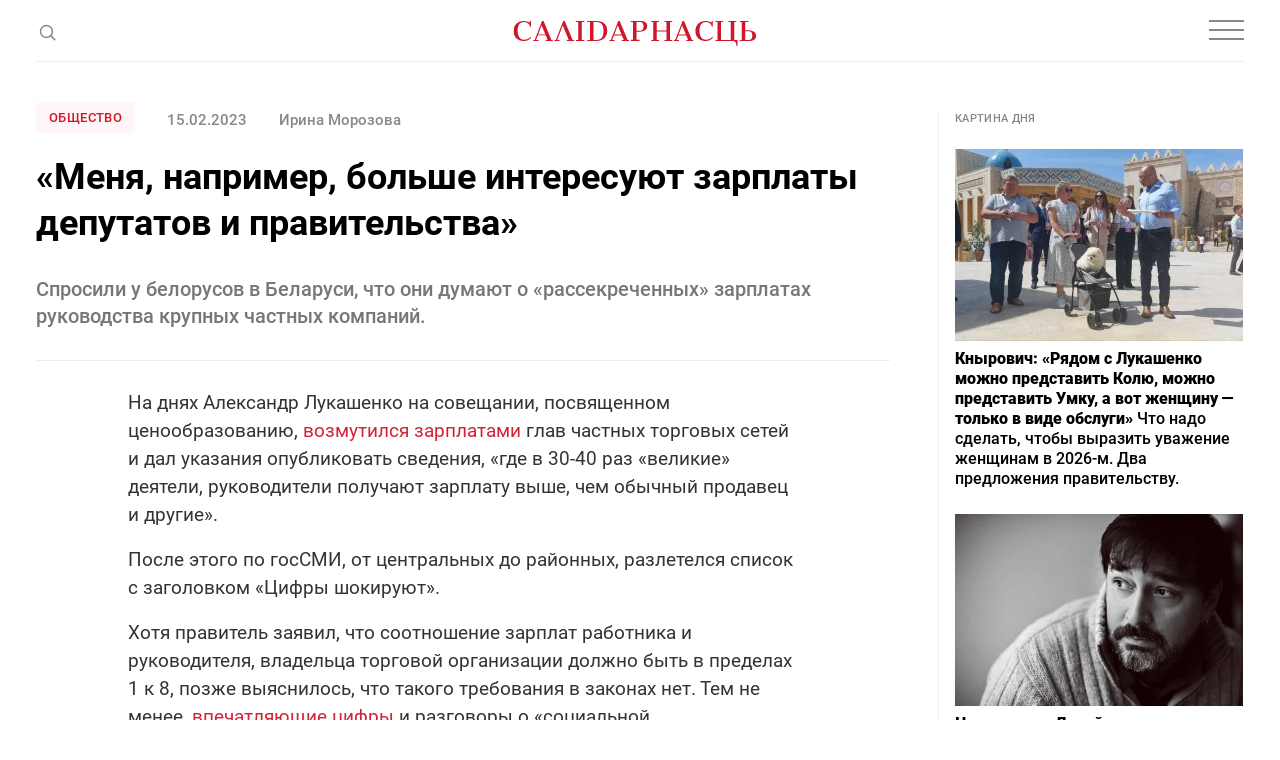

--- FILE ---
content_type: text/html; charset=utf-8
request_url: https://www.google.com/recaptcha/api2/aframe
body_size: 265
content:
<!DOCTYPE HTML><html><head><meta http-equiv="content-type" content="text/html; charset=UTF-8"></head><body><script nonce="0bf1m0c03QTGpsfx4Mkp7g">/** Anti-fraud and anti-abuse applications only. See google.com/recaptcha */ try{var clients={'sodar':'https://pagead2.googlesyndication.com/pagead/sodar?'};window.addEventListener("message",function(a){try{if(a.source===window.parent){var b=JSON.parse(a.data);var c=clients[b['id']];if(c){var d=document.createElement('img');d.src=c+b['params']+'&rc='+(localStorage.getItem("rc::a")?sessionStorage.getItem("rc::b"):"");window.document.body.appendChild(d);sessionStorage.setItem("rc::e",parseInt(sessionStorage.getItem("rc::e")||0)+1);localStorage.setItem("rc::h",'1768776084404');}}}catch(b){}});window.parent.postMessage("_grecaptcha_ready", "*");}catch(b){}</script></body></html>